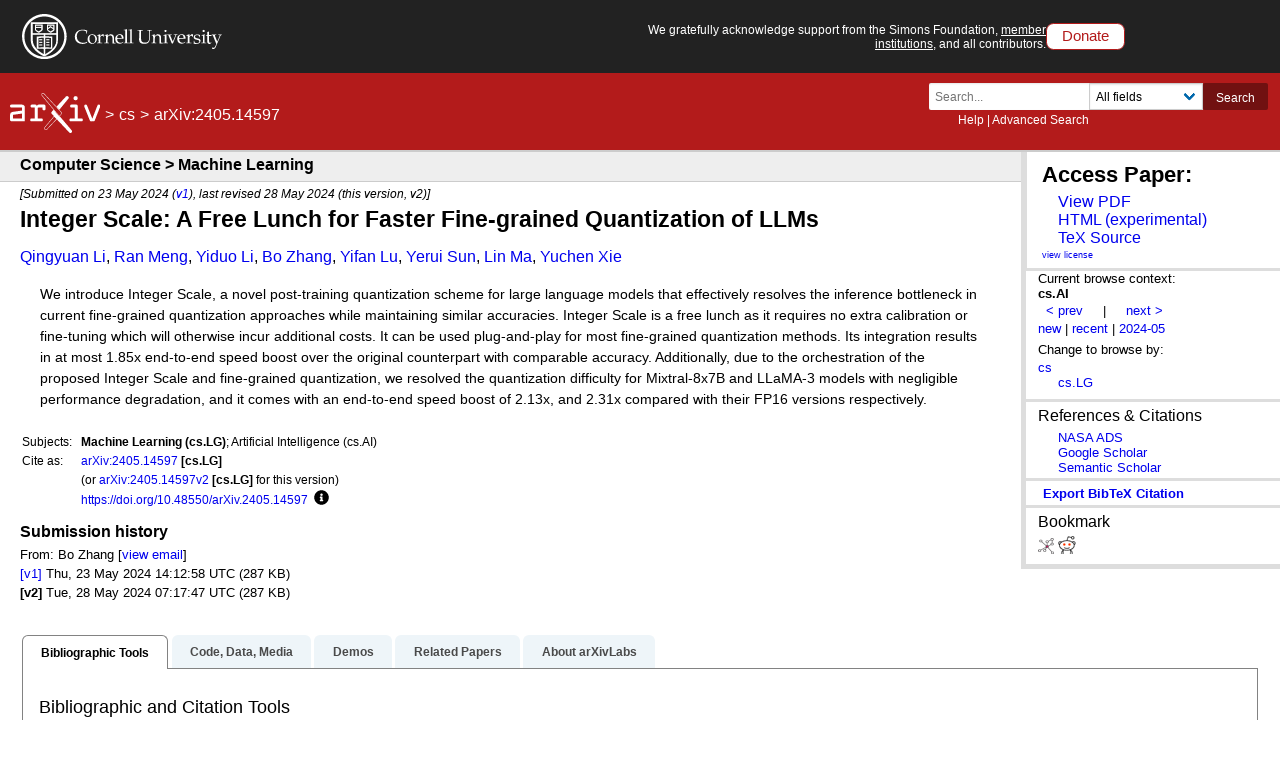

--- FILE ---
content_type: image/svg+xml; charset=utf-8
request_url: https://www.arxiv.org/static/browse/0.3.4/images/icons/cu/cornell-reduced-white-SMALL.svg
body_size: 9924
content:
<?xml version="1.0" encoding="utf-8"?>
<!-- Generator: Adobe Illustrator 22.1.0, SVG Export Plug-In . SVG Version: 6.00 Build 0)  -->
<svg version="1.1" id="Layer_1" xmlns="http://www.w3.org/2000/svg" xmlns:xlink="http://www.w3.org/1999/xlink" x="0px" y="0px"
	 viewBox="0 0 200.7 45" style="enable-background:new 0 0 200.7 45;" xml:space="preserve">
<style type="text/css">
	.st0{fill:#FFFFFF;}
	.st1{fill:#FFFFFF;stroke:#000000;stroke-width:0.1561;}
	.st2{fill:#FFFFFF;stroke:#000000;}
</style>
<g id="Layer_2_1_">
</g>
<g>
	<g id="Layer_1_1_">
		<path class="st0" d="M22.4,45C10,45,0,34.8,0,22.4S10,0,22.4,0s22.4,10,22.4,22.4C44.9,34.8,34.8,45,22.4,45z M22.4,2.5
			c-11,0-20,9-20,20s9,20,20,20s20-9,20-20C42.4,11.4,33.5,2.5,22.4,2.5z"/>
		<path class="st1" d="M17.2,24.9"/>
		<path class="st0" d="M22.4,42.3l-0.4-0.1c-0.5-0.2-13.2-5.8-13.2-15.9V8.1h27.2v18.4c0,9.7-12.6,15.3-13.2,15.6L22.4,42.3z
			 M10.8,9.9v16.3c0,8.1,9.7,13.1,11.8,14.1c2-1,11.8-6.1,11.8-13.7V10H10.8C10.8,10,10.8,9.9,10.8,9.9z"/>
		<path class="st0" d="M16.7,18.8l-0.2-0.1c0,0-1.5-0.9-2.3-1.5c-0.7-0.5-1.1-1.1-1.2-1.6c0-0.1,0-1.6,0-4.5v-0.6h7.7V11
			c0,2.9,0,4.4,0,4.5c0,0.6-0.4,1.1-1.1,1.6c-1,0.6-2.3,1.5-2.4,1.5L16.7,18.8z M14,11.5c0,1.6,0,3.7,0,3.9c0,0.1,0.2,0.5,0.6,0.7
			c0.6,0.4,1.5,1,2,1.2c0.5-0.2,1.5-0.9,2.1-1.2c0.2-0.1,0.6-0.4,0.6-0.6c0-0.2,0-2.2,0-3.9H14L14,11.5L14,11.5z"/>
		<path class="st0" d="M28.7,18.8l-0.2-0.1c0,0-1.5-0.9-2.3-1.5c-0.7-0.5-1.1-1.1-1.2-1.6c0-0.1,0-1.6,0-4.5v-0.6h7.7V11
			c0,2.9,0,4.4,0,4.5c0,0.6-0.4,1.1-1.1,1.6c-1,0.6-2.3,1.5-2.4,1.5L28.7,18.8z M26,11.5c0,1.6,0,3.7,0,3.9c0,0.1,0.2,0.5,0.6,0.7
			c0.6,0.4,1.5,1,2,1.2c0.5-0.2,1.5-0.9,2.1-1.2c0.2-0.1,0.6-0.4,0.6-0.6c0-0.2,0-2.2,0-3.9H26L26,11.5L26,11.5z"/>
		<rect x="9.3" y="19.1" class="st0" width="26.5" height="1.6"/>
		<g>
			<g>
				<path class="st0" d="M22.4,35.2c-0.5,0-0.7-0.4-0.9-0.5c-0.1-0.1-0.2-0.2-0.4-0.2c-0.7,0-1.2,0-1.8,0.1c-0.6,0-1.2,0.1-2.2,0.1
					s-1.7,0-1.7,0h-0.7V22.3h0.7c0.5,0,1.1,0,2.1,0c0.5,0,1-0.1,1.6-0.1c0.4,0,0.7-0.1,1.1-0.1c0.9-0.1,1.6,0.1,1.7,0.1
					c0.2,0,0.4,0.1,0.6,0.2c0.1-0.1,0.4-0.1,0.6-0.2c0,0,0.9-0.1,1.7-0.1c0.4,0,0.7,0.1,1.1,0.1c0.6,0.1,1.1,0.1,1.6,0.1
					c1,0,1.6,0,2.1,0h0.7v12.4h-0.7c0,0-0.7,0-1.7,0c-1,0-1.6-0.1-2.2-0.1c-0.6,0-1.1-0.1-1.8-0.1c-0.2,0-0.2,0-0.4,0.2
					C23.2,35,22.9,35.2,22.4,35.2z M21.2,33.1c0.6,0,1.1,0.2,1.4,0.5c0.2-0.2,0.7-0.5,1.4-0.5c0.7,0,1.4,0,2,0.1
					c0.6,0,1.2,0.1,2.1,0.1c0.4,0,0.6,0,0.9,0v-9.5c-0.4,0-0.9,0-1.4,0c-0.5,0-1.1-0.1-1.7-0.1c-0.4,0-0.7-0.1-1.1-0.1
					c-0.6-0.1-1.2,0-1.2,0c-0.1,0-0.2,0.1-0.2,0.1s0,0,0.1-0.1l-0.7-0.1l-0.7,0.1c0,0.1,0,0.1,0.1,0.1c0,0,0,0-0.2-0.1l0,0
					c0,0-0.6-0.1-1.2,0c-0.4,0-0.7,0.1-1.1,0.1c-0.6,0.1-1.2,0.1-1.7,0.1c-0.6,0-1,0-1.4,0v9.5c0.2,0,0.6,0,0.9,0
					c0.9,0,1.5-0.1,2.1-0.1C19.9,33.1,20.4,33.1,21.2,33.1z"/>
			</g>
		</g>
		<rect x="13.4" y="12.8" class="st0" width="6.4" height="1.1"/>
		<rect x="21.8" y="19.5" class="st0" width="1.5" height="21.8"/>
		<polygon class="st0" points="31.4,15.2 28.6,13.4 26,15.2 25.3,14.3 28.6,12 32,14.3 		"/>
		<path class="st2" d="M28.5,15.3"/>
		<rect x="17.2" y="25.1" class="st0" width="3.2" height="1.1"/>
		<rect x="17.2" y="27.7" class="st0" width="3.2" height="1.1"/>
		<rect x="17.2" y="30.3" class="st0" width="3.2" height="1.1"/>
		<rect x="24.3" y="25.1" class="st0" width="3.2" height="1.1"/>
		<rect x="24.3" y="27.7" class="st0" width="3.2" height="1.1"/>
		<rect x="24.3" y="30.3" class="st0" width="3.2" height="1.1"/>
	</g>
	<g id="Layer_3">
		<g>
			<path class="st0" d="M65.1,28.7c-1.1,0.7-3.1,1.1-4.3,1.1c-4.7,0-7.8-2.7-7.8-7.1c0-2.2,0.9-4,2.4-5.3c1.5-1.2,3.4-1.8,5.6-1.8
				c1.8,0,3.6,0.5,4.5,0.9c-0.2,1-0.4,2-0.4,2.9h-0.6v-1.5c0-0.5-0.7-0.9-1.7-1.2c-0.6-0.2-1.5-0.4-2.2-0.4c-3.7,0-5.6,2.7-5.6,6
				c0,3.9,2.6,6.4,6.5,6.4c1.5,0,3.1-0.5,3.9-1.2l0.1,0.2L65.1,28.7z"/>
			<path class="st0" d="M70,29.7c-2.4,0-4.2-2-4.2-4.5c0-2.9,1.8-5,5-5c2.4,0,4.4,2,4.4,4.4c0,2.9-2.1,5.2-5.2,5.2L70,29.7L70,29.7
				L70,29.7L70,29.7z M67.7,24.3c0,2.1,0.7,4.8,3.3,4.8c1.8,0,2.6-1.8,2.6-3.6c0-2.6-1.2-4.7-3.1-4.7C68.3,20.7,67.7,22.4,67.7,24.3
				z"/>
			<path class="st0" d="M76.8,22.9c0-0.6,0-1.1-0.1-1.2c-0.1-0.1-0.4-0.2-0.7-0.2h-0.7v-0.5c1.1-0.1,2.3-0.5,3.1-0.9l0.1,0.1v2l0,0
				l1.1-1.2c0.5-0.6,1.1-0.9,1.6-0.9c0.4,0,0.7,0.1,0.9,0.2l-0.1,2.3h-0.4c-0.2-0.5-0.6-0.9-1.4-0.9c-0.9,0-1.7,0.9-1.7,2.2v3.4
				c0,0.5,0,1,0.1,1.1c0.1,0.1,0.4,0.2,0.9,0.2h1v0.6c-1,0-1.8,0-2.8,0c-1,0-1.7,0-2.4,0v-0.6h0.9c0.4,0,0.5-0.1,0.6-0.2
				c0.1-0.2,0.1-0.6,0.1-1.1L76.8,22.9L76.8,22.9L76.8,22.9L76.8,22.9L76.8,22.9z"/>
			<path class="st0" d="M85.8,27.3c0,0.5,0,1,0.1,1.1c0.1,0.1,0.2,0.2,0.6,0.2h0.9v0.6c-0.7,0-1.5,0-2.4,0s-1.7,0-2.4,0v-0.6h0.9
				c0.4,0,0.5-0.1,0.6-0.2c0.1-0.2,0.1-0.6,0.1-1.1v-4.4c0-0.6,0-1.1-0.1-1.2c-0.1-0.1-0.4-0.2-0.7-0.2h-0.6v-0.5
				c1.1-0.1,2.3-0.5,3.1-0.9l0.1,0.1v1.7l0,0l1.5-1.2c0.5-0.4,0.9-0.5,1.6-0.5c2.3,0,3.2,1.2,3.2,3.4v3.8c0,0.5,0,1,0.1,1.1
				c0.1,0.1,0.2,0.2,0.6,0.2h0.9v0.6c-0.5,0-1.1,0-1.6,0c-0.5,0-1.1,0-1.6,0v-5.5c0-1.6-1-2.4-2.2-2.4c-1.2,0-2.4,1-2.4,1.8
				L85.8,27.3L85.8,27.3z"/>
			<path class="st0" d="M101.9,23.7c0,0.2,0,0.5,0,0.9c-1.2,0.2-2.3,0.2-3.6,0.2h-2.8c0,2.3,1.1,3.9,3.6,3.9c1,0,1.7-0.5,2.4-1
				l0.2,0.2l-0.4,0.6c-0.1,0.2-1.8,1.1-3.2,1.1c-2.9,0-4.5-1.8-4.5-4.5c0-2,0.5-3.1,1.5-3.8c0.4-0.2,0.7-0.6,1.2-0.7
				c0.7-0.4,1.2-0.5,2-0.5C100.3,20.1,101.9,21.5,101.9,23.7z M95.5,23.8V24c0.9,0.1,1.7,0.1,2.4,0.1c0.7,0,1.5,0,2.2,0
				c0-1.8-0.6-3.3-2.1-3.3C96.6,20.7,95.5,21.8,95.5,23.8z"/>
			<path class="st0" d="M103.7,17.2c0-0.5,0-0.9-0.5-0.9h-1.1v-0.5c1-0.1,2.1-0.4,3.1-0.7l0.1,0.1v12.1c0,0.5,0,1,0.1,1.1
				c0.1,0.1,0.2,0.2,0.6,0.2h0.9v0.6c-0.7,0-1.5,0-2.4,0s-1.7,0-2.4,0v-0.6h0.9c0.4,0,0.5-0.1,0.6-0.2c0.1-0.2,0.1-0.6,0.1-1.1
				L103.7,17.2L103.7,17.2z"/>
			<path class="st0" d="M108.7,17.2c0-0.5,0-0.9-0.5-0.9H107v-0.5c1-0.1,2.1-0.4,3.1-0.7l0.1,0.1v12.1c0,0.5,0,1,0.1,1.1
				c0.1,0.1,0.2,0.2,0.6,0.2h0.9v0.6c-0.7,0-1.5,0-2.4,0c-1,0-1.7,0-2.4,0v-0.6h0.9c0.4,0,0.5-0.1,0.6-0.2c0.1-0.2,0.1-0.6,0.1-1.1
				L108.7,17.2L108.7,17.2z"/>
			<path class="st0" d="M117.8,18.2c0-0.7,0-1.2-0.1-1.5s-0.4-0.2-0.9-0.2h-1v-0.6c1,0,2,0,2.9,0c0.9,0,1.8,0,2.8,0v0.6h-1
				c-0.5,0-0.7,0.1-0.9,0.2c-0.1,0.2-0.1,0.7-0.1,1.5v6.7c0,2.8,1.5,3.6,4,3.6c2.1,0,4-0.9,4-4v-6.3c0-0.7,0-1.2-0.1-1.5
				c-0.1-0.2-0.4-0.2-0.9-0.2h-0.9v-0.6c0.7,0,1.6,0,2.3,0c0.7,0,1.5,0,2.3,0v0.6h-0.9c-0.5,0-0.7,0.1-0.9,0.2
				c-0.1,0.2-0.1,0.7-0.1,1.5v5.6c0,4.2-1.6,5.9-5.5,5.9c-3.3,0-5.3-1-5.3-4.5L117.8,18.2L117.8,18.2L117.8,18.2z"/>
			<path class="st0" d="M133.2,27.3c0,0.5,0,1,0.1,1.1c0.1,0.1,0.2,0.2,0.6,0.2h0.9v0.6c-0.7,0-1.5,0-2.4,0c-1,0-1.7,0-2.4,0v-0.6
				h0.9c0.4,0,0.5-0.1,0.6-0.2c0.1-0.2,0.1-0.6,0.1-1.1v-4.4c0-0.6,0-1.1-0.1-1.2c-0.1-0.1-0.4-0.2-0.7-0.2h-0.7v-0.5
				c1.1-0.1,2.3-0.5,3.1-0.9l0.1,0.1v1.7l0,0l1.5-1.2c0.5-0.4,0.9-0.5,1.6-0.5c2.3,0,3.2,1.2,3.2,3.4v3.8c0,0.5,0,1,0.1,1.1
				c0.1,0.1,0.2,0.2,0.6,0.2h0.9v0.6c-0.5,0-1.1,0-1.6,0c-0.5,0-1.1,0-1.6,0v-5.5c0-1.6-1-2.4-2.2-2.4c-1.2,0-2.4,1-2.4,1.8
				L133.2,27.3L133.2,27.3L133.2,27.3L133.2,27.3z"/>
			<path class="st0" d="M144.9,27.3c0,0.5,0,1,0.1,1.1c0.1,0.1,0.2,0.2,0.6,0.2h0.9v0.6c-0.7,0-1.5,0-2.4,0c-1,0-1.7,0-2.4,0v-0.6
				h0.9c0.4,0,0.5-0.1,0.6-0.2c0.1-0.2,0.1-0.6,0.1-1.1v-4.4c0-0.6,0-1.1-0.1-1.2c-0.1-0.1-0.4-0.2-0.7-0.2h-0.7v-0.5
				c1.1-0.1,2.3-0.5,3.1-0.9l0.1,0.1L144.9,27.3L144.9,27.3L144.9,27.3L144.9,27.3z M145.1,16.9c0,0.6-0.5,1.1-1.1,1.1
				c-0.6,0-1.1-0.5-1.1-1.1s0.5-1.1,1.1-1.1C144.6,15.8,145.1,16.3,145.1,16.9z"/>
			<path class="st0" d="M152.3,27.3c-0.4,0.7-0.5,1.5-0.9,2.1h-1l-3.4-8c-0.1-0.2-0.2-0.6-0.6-0.6h-0.6v-0.5c0.7,0,1.5,0,2.3,0
				c0.7,0,1.5,0,2.3,0v0.5h-1c-0.4,0-0.5,0.1-0.5,0.4c0,0.1,0,0.4,0.1,0.7l2.3,5.6c0.4-0.9,0.9-1.8,1.2-2.7l0.9-2.1
				c0.2-0.6,0.4-1.1,0.4-1.5c0-0.4-0.1-0.5-0.5-0.5h-0.9v-0.5c0.6,0,1.2,0,1.8,0c0.6,0,1.2,0,1.8,0v0.5h-0.6c-0.5,0-0.9,0.7-1.1,1.4
				L152.3,27.3z"/>
			<path class="st0" d="M164.1,23.7c0,0.2,0,0.5,0,0.9c-1.2,0.2-2.3,0.2-3.6,0.2h-2.8c0,2.3,1.1,3.9,3.6,3.9c1,0,1.7-0.5,2.4-1
				l0.2,0.2l-0.4,0.6c-0.1,0.2-1.8,1.1-3.2,1.1c-2.9,0-4.5-1.8-4.5-4.5c0-2,0.5-3.1,1.5-3.8c0.4-0.2,0.7-0.6,1.2-0.7
				c0.7-0.4,1.2-0.5,2-0.5C162.5,20.1,164.1,21.5,164.1,23.7z M157.6,23.8V24c0.9,0.1,1.7,0.1,2.4,0.1s1.5,0,2.2,0
				c0-1.8-0.6-3.3-2.1-3.3C158.8,20.7,157.6,21.8,157.6,23.8z"/>
			<path class="st0" d="M166.3,22.9c0-0.6,0-1.1-0.1-1.2c-0.1-0.1-0.4-0.2-0.7-0.2h-0.7v-0.5c1.1-0.1,2.3-0.5,3.1-0.9l0.1,0.1v2l0,0
				l1.1-1.2c0.5-0.6,1.1-0.9,1.6-0.9c0.4,0,0.7,0.1,0.9,0.2l-0.1,2.3h-0.4c-0.2-0.5-0.6-0.9-1.4-0.9c-0.9,0-1.7,0.9-1.7,2.2v3.4
				c0,0.5,0,1,0.1,1.1c0.1,0.1,0.4,0.2,0.9,0.2h1v0.6c-1,0-1.8,0-2.8,0c-1,0-1.7,0-2.4,0v-0.6h0.9c0.4,0,0.5-0.1,0.6-0.2
				c0.1-0.2,0.1-0.6,0.1-1.1L166.3,22.9L166.3,22.9L166.3,22.9L166.3,22.9z"/>
			<path class="st0" d="M173,26.5v0.9c0,1.2,1.4,1.7,2.6,1.7c1.2,0,2.3-0.7,2.3-1.8c0-0.6-0.4-1.1-1-1.3c-0.9-0.2-2-0.5-2.9-0.7
				c-1-0.4-1.7-1-1.7-2.1c0-2.1,1.8-2.8,3.7-2.8c1,0,1.7,0.2,2.6,0.5c0,0.7-0.1,1.5-0.1,2.2h-0.5v-0.5c0-1-1.1-1.6-2.3-1.6
				c-1.7,0-2,1-2,1.6c0,0.9,0.6,1.4,2.1,1.6c2.3,0.4,3.4,1,3.4,2.4c0,2.2-2.2,3.3-4.3,3.3c-1,0-1.8-0.1-2.7-0.5
				c0.2-0.9,0.2-1.8,0.2-2.7h0.6L173,26.5L173,26.5L173,26.5L173,26.5z"/>
			<path class="st0" d="M183.2,27.3c0,0.5,0,1,0.1,1.1c0.1,0.1,0.2,0.2,0.6,0.2h0.9v0.6c-0.7,0-1.5,0-2.4,0c-1,0-1.7,0-2.4,0v-0.6
				h0.9c0.4,0,0.5-0.1,0.6-0.2c0.1-0.2,0.1-0.6,0.1-1.1v-4.4c0-0.6,0-1.1-0.1-1.2c-0.1-0.1-0.4-0.2-0.7-0.2h-0.7v-0.5
				c1.1-0.1,2.3-0.5,3.1-0.9l0.1,0.1L183.2,27.3L183.2,27.3L183.2,27.3L183.2,27.3z M183.4,16.9c0,0.6-0.5,1.1-1.1,1.1
				c-0.6,0-1.1-0.5-1.1-1.1s0.5-1.1,1.1-1.1C182.8,15.8,183.4,16.3,183.4,16.9z"/>
			<path class="st0" d="M184.5,22v-0.4l1.5-0.7v-1.3c0-0.5,0-1-0.1-1.6c0.7-0.2,1.4-0.5,1.7-0.7l0.2,0.2c-0.1,0.9-0.2,2-0.2,2.8V21
				l2.7-0.1l-0.1,1.1h-2.4v5.2c0,0.9,0.2,1.4,1.1,1.4c0.5,0,0.9-0.2,1.1-0.4l0.2,0.4l-1,1c-0.1,0.2-0.9,0.2-1.2,0.2
				c-1,0-2-0.5-2-2.1v-5.7L184.5,22z"/>
			<path class="st0" d="M198.3,22c0.1-0.2,0.1-0.4,0.1-0.5c0-0.4-0.2-0.5-0.9-0.5H197v-0.5c0.6,0,1.2,0,1.8,0c0.6,0,1.2,0,1.8,0V21
				h-0.5c-0.5,0-0.9,0.6-1.6,2.3l-3.9,9.2c-0.6,1.5-1.3,2.4-2.9,2.4c-0.4,0-0.7-0.1-1-0.2l0.5-1.5h0.2c0.2,0.2,0.7,0.5,1,0.5l0,0
				c1.1-0.1,1.7-1.7,2.1-2.6l0.5-1.2l-3.2-8c-0.4-0.7-0.6-1-1-1h-0.4v-0.5c0.7,0,1.5,0,2.3,0c0.7,0,1.5,0,2.3,0V21h-0.7
				c-0.4,0-0.6,0.1-0.6,0.5c0,0.2,0,0.5,0.1,0.7l2.2,5.4L198.3,22z"/>
		</g>
	</g>
</g>
</svg>
